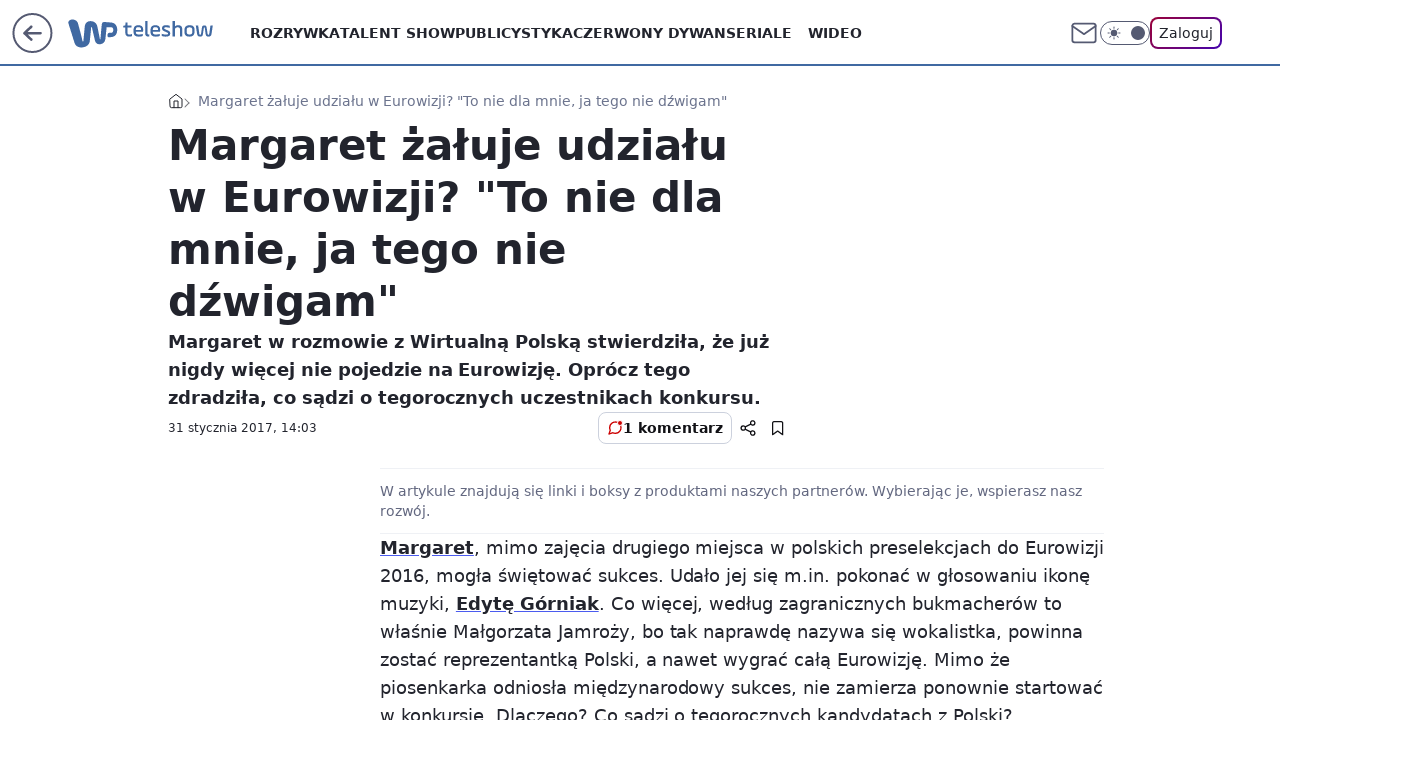

--- FILE ---
content_type: application/javascript
request_url: https://rek.www.wp.pl/gaf.js?rv=2&sn=teleshow&pvid=9bb0cca3a189add7b9d6&rekids=234688&phtml=teleshow.wp.pl%2Fmargaret-zaluje-udzialu-w-eurowizji-to-nie-dla-mnie-ja-tego-nie-dzwigam-6086104547341441a&abtest=adtech%7CPRGM-1047%7CA%3Badtech%7CPU-335%7CB%3Badtech%7CPRG-3468%7CB%3Badtech%7CPRGM-1036%7CD%3Badtech%7CFP-76%7CA%3Badtech%7CPRGM-1356%7CA%3Badtech%7CPRGM-1419%7CB%3Badtech%7CPRGM-1589%7CB%3Badtech%7CPRGM-1576%7CA%3Badtech%7CPRGM-1443%7CA%3Badtech%7CPRGM-1587%7CD%3Badtech%7CPRGM-1615%7CA%3Badtech%7CPRGM-1215%7CC&PWA_adbd=0&darkmode=0&highLayout=0&layout=wide&navType=navigate&cdl=0&ctype=article&ciab=IAB1-7%2CIAB-v3-432%2CIAB1-2&cid=6086104547341441&csystem=ncr&cdate=2017-01-31&vw=1280&vh=720&p1=0&spin=nee7h0hv&bcv=2
body_size: 4876
content:
nee7h0hv({"spin":"nee7h0hv","bunch":234688,"context":{"dsa":false,"minor":false,"bidRequestId":"c6a49ebd-9684-4e45-9648-70d9a3b52faf","maConfig":{"timestamp":"2026-01-20T08:15:08.178Z"},"dfpConfig":{"timestamp":"2026-01-20T10:42:02.482Z"},"sda":[],"targeting":{"client":{},"server":{},"query":{"PWA_adbd":"0","abtest":"adtech|PRGM-1047|A;adtech|PU-335|B;adtech|PRG-3468|B;adtech|PRGM-1036|D;adtech|FP-76|A;adtech|PRGM-1356|A;adtech|PRGM-1419|B;adtech|PRGM-1589|B;adtech|PRGM-1576|A;adtech|PRGM-1443|A;adtech|PRGM-1587|D;adtech|PRGM-1615|A;adtech|PRGM-1215|C","bcv":"2","cdate":"2017-01-31","cdl":"0","ciab":"IAB1-7,IAB-v3-432,IAB1-2","cid":"6086104547341441","csystem":"ncr","ctype":"article","darkmode":"0","highLayout":"0","layout":"wide","navType":"navigate","p1":"0","phtml":"teleshow.wp.pl/margaret-zaluje-udzialu-w-eurowizji-to-nie-dla-mnie-ja-tego-nie-dzwigam-6086104547341441a","pvid":"9bb0cca3a189add7b9d6","rekids":"234688","rv":"2","sn":"teleshow","spin":"nee7h0hv","vh":"720","vw":"1280"}},"directOnly":0,"geo":{"country":"840","region":"","city":""},"statid":"","mlId":"","rshsd":"17","isRobot":false,"curr":{"EUR":4.2279,"USD":3.6054,"CHF":4.5608,"GBP":4.8583},"rv":"2","status":{"advf":2,"ma":2,"ma_ads-bidder":2,"ma_cpv-bidder":2,"ma_high-cpm-bidder":2}},"slots":{"10":{"delivered":"","campaign":null,"dfpConfig":null},"11":{"delivered":"1","campaign":null,"dfpConfig":{"placement":"/89844762/Desktop_Teleshow.wp.pl_x11_art","roshash":"FIQT","ceil":100,"sizes":[[336,280],[640,280],[300,250]],"namedSizes":["fluid"],"div":"div-gpt-ad-x11-art","targeting":{"DFPHASH":"ADLO","emptygaf":"0"},"gfp":"FIQT"}},"12":{"delivered":"1","campaign":null,"dfpConfig":{"placement":"/89844762/Desktop_Teleshow.wp.pl_x12_art","roshash":"FIQT","ceil":100,"sizes":[[336,280],[640,280],[300,250]],"namedSizes":["fluid"],"div":"div-gpt-ad-x12-art","targeting":{"DFPHASH":"ADLO","emptygaf":"0"},"gfp":"FIQT"}},"13":{"delivered":"1","campaign":null,"dfpConfig":{"placement":"/89844762/Desktop_Teleshow.wp.pl_x13_art","roshash":"FIQT","ceil":100,"sizes":[[336,280],[640,280],[300,250]],"namedSizes":["fluid"],"div":"div-gpt-ad-x13-art","targeting":{"DFPHASH":"ADLO","emptygaf":"0"},"gfp":"FIQT"}},"14":{"delivered":"1","campaign":null,"dfpConfig":{"placement":"/89844762/Desktop_Teleshow.wp.pl_x14_art","roshash":"FIQT","ceil":100,"sizes":[[336,280],[640,280],[300,250]],"namedSizes":["fluid"],"div":"div-gpt-ad-x14-art","targeting":{"DFPHASH":"ADLO","emptygaf":"0"},"gfp":"FIQT"}},"15":{"delivered":"1","campaign":null,"dfpConfig":{"placement":"/89844762/Desktop_Teleshow.wp.pl_x15_art","roshash":"FIQT","ceil":100,"sizes":[[728,90],[970,300],[950,90],[980,120],[980,90],[970,150],[970,90],[970,250],[930,180],[950,200],[750,100],[970,66],[750,200],[960,90],[970,100],[750,300],[970,200],[950,300]],"namedSizes":["fluid"],"div":"div-gpt-ad-x15-art","targeting":{"DFPHASH":"ADLO","emptygaf":"0"},"gfp":"FIQT"}},"16":{"delivered":"1","campaign":null,"dfpConfig":{"placement":"/89844762/Desktop_Teleshow.wp.pl_x16","roshash":"FIQT","ceil":100,"sizes":[[728,90],[970,300],[950,90],[980,120],[980,90],[970,150],[970,90],[970,250],[930,180],[950,200],[750,100],[970,66],[750,200],[960,90],[970,100],[750,300],[970,200],[950,300]],"namedSizes":["fluid"],"div":"div-gpt-ad-x16","targeting":{"DFPHASH":"ADLO","emptygaf":"0"},"gfp":"FIQT"}},"17":{"delivered":"1","campaign":null,"dfpConfig":{"placement":"/89844762/Desktop_Teleshow.wp.pl_x17","roshash":"FIQT","ceil":100,"sizes":[[728,90],[970,300],[950,90],[980,120],[980,90],[970,150],[970,90],[970,250],[930,180],[950,200],[750,100],[970,66],[750,200],[960,90],[970,100],[750,300],[970,200],[950,300]],"namedSizes":["fluid"],"div":"div-gpt-ad-x17","targeting":{"DFPHASH":"ADLO","emptygaf":"0"},"gfp":"FIQT"}},"18":{"delivered":"1","campaign":null,"dfpConfig":{"placement":"/89844762/Desktop_Teleshow.wp.pl_x18","roshash":"FIQT","ceil":100,"sizes":[[728,90],[970,300],[950,90],[980,120],[980,90],[970,150],[970,90],[970,250],[930,180],[950,200],[750,100],[970,66],[750,200],[960,90],[970,100],[750,300],[970,200],[950,300]],"namedSizes":["fluid"],"div":"div-gpt-ad-x18","targeting":{"DFPHASH":"ADLO","emptygaf":"0"},"gfp":"FIQT"}},"19":{"delivered":"1","campaign":null,"dfpConfig":{"placement":"/89844762/Desktop_Teleshow.wp.pl_x19","roshash":"FIQT","ceil":100,"sizes":[[728,90],[970,300],[950,90],[980,120],[980,90],[970,150],[970,90],[970,250],[930,180],[950,200],[750,100],[970,66],[750,200],[960,90],[970,100],[750,300],[970,200],[950,300]],"namedSizes":["fluid"],"div":"div-gpt-ad-x19","targeting":{"DFPHASH":"ADLO","emptygaf":"0"},"gfp":"FIQT"}},"2":{"delivered":"1","campaign":{"id":"188195","capping":"PWAck=27120611\u0026PWAclt=2400\u0026tpl=1","adm":{"bunch":"234688","creations":[{"cbConfig":{"blur":false,"bottomBar":false,"fullPage":false,"message":"Przekierowanie za {{time}} sekund{{y}}","timeout":15000},"height":600,"pixels":["//ad.doubleclick.net/ddm/trackimp/N1731505.4954855HVP_POL/B34864612.437622079;dc_trk_aid=631201252;dc_trk_cid=248547714;ord=1769011594;dc_lat=;dc_rdid=;tag_for_child_directed_treatment=;tfua=;gdpr=${GDPR};gdpr_consent=${GDPR_CONSENT_755};ltd=${LIMITED_ADS};dc_tdv=1?"],"showLabel":false,"src":"https://mamc.wpcdn.pl/188195/1767968757465/1200x600/1200x600/index.html","trackers":{"click":[""],"cview":["//ma.wp.pl/ma.gif?clid=2756484462c54389dac6407e48e5709b\u0026SN=teleshow\u0026pvid=9bb0cca3a189add7b9d6\u0026action=cvimp\u0026pg=teleshow.wp.pl\u0026par=utility%3DLvQGXtl4m2957MsRmK7adqojBGrsexhkQ3xpS3UWvXRMTfW3jNdVY8vQ09Hecu0W%26platform%3D8%26ssp%3Dwp.pl%26domain%3Dteleshow.wp.pl%26test%3D0%26seatFee%3DNWnruXzfZBe8x9q-e4EAQiNIhX94faQf5AwmkLQ_GaY%26sn%3Dteleshow%26hBudgetRate%3DFILQZil%26inver%3D2%26slotSizeWxH%3D1200x600%26is_robot%3D0%26is_adblock%3D0%26partnerID%3D%26contentID%3D6086104547341441%26ip%3D8P-6UA7j27Qx2aIMpnB9EmXf7i1X8Eboi543BLCWOMk%26org_id%3D25%26emission%3D3044619%26iabPageCategories%3D%26conversionValue%3D0%26device%3DPERSONAL_COMPUTER%26slotID%3D002%26targetDomain%3Dpepco.pl%26userID%3D__UNKNOWN_TELL_US__%26billing%3Dcpv%26order%3D265941%26source%3DTG%26geo%3D840%253B%253B%26medium%3Ddisplay%26bidReqID%3Dc6a49ebd-9684-4e45-9648-70d9a3b52faf%26rekid%3D234688%26creationID%3D1469526%26workfID%3D188195%26tpID%3D1402315%26client_id%3D50141%26cur%3DPLN%26seatID%3D2756484462c54389dac6407e48e5709b%26editedTimestamp%3D1767968859%26pricingModel%3D-KOiFZ9NV6Nh-tYil3v0DYpBfe2cUp7SSEVMADgwmlA%26ttl%3D1769097994%26bidTimestamp%3D1769011594%26hBidPrice%3DFILQZil%26bidderID%3D11%26publisherID%3D308%26iabSiteCategories%3D%26pvid%3D9bb0cca3a189add7b9d6%26isDev%3Dfalse"],"impression":["//ma.wp.pl/ma.gif?clid=2756484462c54389dac6407e48e5709b\u0026SN=teleshow\u0026pvid=9bb0cca3a189add7b9d6\u0026action=delivery\u0026pg=teleshow.wp.pl\u0026par=creationID%3D1469526%26workfID%3D188195%26tpID%3D1402315%26client_id%3D50141%26cur%3DPLN%26seatID%3D2756484462c54389dac6407e48e5709b%26editedTimestamp%3D1767968859%26pricingModel%3D-KOiFZ9NV6Nh-tYil3v0DYpBfe2cUp7SSEVMADgwmlA%26ttl%3D1769097994%26bidTimestamp%3D1769011594%26hBidPrice%3DFILQZil%26bidderID%3D11%26publisherID%3D308%26iabSiteCategories%3D%26pvid%3D9bb0cca3a189add7b9d6%26isDev%3Dfalse%26utility%3DLvQGXtl4m2957MsRmK7adqojBGrsexhkQ3xpS3UWvXRMTfW3jNdVY8vQ09Hecu0W%26platform%3D8%26ssp%3Dwp.pl%26domain%3Dteleshow.wp.pl%26test%3D0%26seatFee%3DNWnruXzfZBe8x9q-e4EAQiNIhX94faQf5AwmkLQ_GaY%26sn%3Dteleshow%26hBudgetRate%3DFILQZil%26inver%3D2%26slotSizeWxH%3D1200x600%26is_robot%3D0%26is_adblock%3D0%26partnerID%3D%26contentID%3D6086104547341441%26ip%3D8P-6UA7j27Qx2aIMpnB9EmXf7i1X8Eboi543BLCWOMk%26org_id%3D25%26emission%3D3044619%26iabPageCategories%3D%26conversionValue%3D0%26device%3DPERSONAL_COMPUTER%26slotID%3D002%26targetDomain%3Dpepco.pl%26userID%3D__UNKNOWN_TELL_US__%26billing%3Dcpv%26order%3D265941%26source%3DTG%26geo%3D840%253B%253B%26medium%3Ddisplay%26bidReqID%3Dc6a49ebd-9684-4e45-9648-70d9a3b52faf%26rekid%3D234688"],"view":["//ma.wp.pl/ma.gif?clid=2756484462c54389dac6407e48e5709b\u0026SN=teleshow\u0026pvid=9bb0cca3a189add7b9d6\u0026action=view\u0026pg=teleshow.wp.pl\u0026par=billing%3Dcpv%26order%3D265941%26source%3DTG%26geo%3D840%253B%253B%26medium%3Ddisplay%26bidReqID%3Dc6a49ebd-9684-4e45-9648-70d9a3b52faf%26rekid%3D234688%26creationID%3D1469526%26workfID%3D188195%26tpID%3D1402315%26client_id%3D50141%26cur%3DPLN%26seatID%3D2756484462c54389dac6407e48e5709b%26editedTimestamp%3D1767968859%26pricingModel%3D-KOiFZ9NV6Nh-tYil3v0DYpBfe2cUp7SSEVMADgwmlA%26ttl%3D1769097994%26bidTimestamp%3D1769011594%26hBidPrice%3DFILQZil%26bidderID%3D11%26publisherID%3D308%26iabSiteCategories%3D%26pvid%3D9bb0cca3a189add7b9d6%26isDev%3Dfalse%26utility%3DLvQGXtl4m2957MsRmK7adqojBGrsexhkQ3xpS3UWvXRMTfW3jNdVY8vQ09Hecu0W%26platform%3D8%26ssp%3Dwp.pl%26domain%3Dteleshow.wp.pl%26test%3D0%26seatFee%3DNWnruXzfZBe8x9q-e4EAQiNIhX94faQf5AwmkLQ_GaY%26sn%3Dteleshow%26hBudgetRate%3DFILQZil%26inver%3D2%26slotSizeWxH%3D1200x600%26is_robot%3D0%26is_adblock%3D0%26partnerID%3D%26contentID%3D6086104547341441%26ip%3D8P-6UA7j27Qx2aIMpnB9EmXf7i1X8Eboi543BLCWOMk%26org_id%3D25%26emission%3D3044619%26iabPageCategories%3D%26conversionValue%3D0%26device%3DPERSONAL_COMPUTER%26slotID%3D002%26targetDomain%3Dpepco.pl%26userID%3D__UNKNOWN_TELL_US__"]},"transparentPlaceholder":false,"type":"iframe","url":"https://ad.doubleclick.net/ddm/trackclk/N1731505.4954855HVP_POL/B34864612.437622079;dc_trk_aid=631201252;dc_trk_cid=248547714;dc_lat=;dc_rdid=;tag_for_child_directed_treatment=;tfua=;gdpr=${GDPR};gdpr_consent=${GDPR_CONSENT_755};ltd=${LIMITED_ADS};dc_tdv=1","width":1200}],"redir":"https://ma.wp.pl/redirma?SN=teleshow\u0026pvid=9bb0cca3a189add7b9d6\u0026par=iabSiteCategories%3D%26domain%3Dteleshow.wp.pl%26userID%3D__UNKNOWN_TELL_US__%26rekid%3D234688%26sn%3Dteleshow%26ip%3D8P-6UA7j27Qx2aIMpnB9EmXf7i1X8Eboi543BLCWOMk%26iabPageCategories%3D%26source%3DTG%26geo%3D840%253B%253B%26platform%3D8%26test%3D0%26inver%3D2%26conversionValue%3D0%26slotID%3D002%26targetDomain%3Dpepco.pl%26order%3D265941%26medium%3Ddisplay%26hBidPrice%3DFILQZil%26isDev%3Dfalse%26is_robot%3D0%26billing%3Dcpv%26editedTimestamp%3D1767968859%26pricingModel%3D-KOiFZ9NV6Nh-tYil3v0DYpBfe2cUp7SSEVMADgwmlA%26bidTimestamp%3D1769011594%26publisherID%3D308%26seatFee%3DNWnruXzfZBe8x9q-e4EAQiNIhX94faQf5AwmkLQ_GaY%26hBudgetRate%3DFILQZil%26org_id%3D25%26workfID%3D188195%26cur%3DPLN%26seatID%3D2756484462c54389dac6407e48e5709b%26bidderID%3D11%26pvid%3D9bb0cca3a189add7b9d6%26is_adblock%3D0%26emission%3D3044619%26client_id%3D50141%26ttl%3D1769097994%26partnerID%3D%26creationID%3D1469526%26utility%3DLvQGXtl4m2957MsRmK7adqojBGrsexhkQ3xpS3UWvXRMTfW3jNdVY8vQ09Hecu0W%26ssp%3Dwp.pl%26slotSizeWxH%3D1200x600%26contentID%3D6086104547341441%26device%3DPERSONAL_COMPUTER%26bidReqID%3Dc6a49ebd-9684-4e45-9648-70d9a3b52faf%26tpID%3D1402315\u0026url=","slot":"2"},"creative":{"Id":"1469526","provider":"ma_cpv-bidder","roshash":"HQYc","height":600,"width":1200,"touchpointId":"1402315","source":{"bidder":"cpv-bidder"}},"sellingModel":{"model":"CPM_INT"}},"dfpConfig":{"placement":"/89844762/Desktop_Teleshow.wp.pl_x02","roshash":"HQYc","ceil":100,"sizes":[[970,300],[970,600],[750,300],[950,300],[980,600],[1920,870],[1200,600],[750,400],[960,640]],"namedSizes":["fluid"],"div":"div-gpt-ad-x02","targeting":{"DFPHASH":"CLTW","emptygaf":"0"},"gfp":"GORU"}},"24":{"delivered":"","campaign":null,"dfpConfig":null},"25":{"delivered":"1","campaign":null,"dfpConfig":{"placement":"/89844762/Desktop_Teleshow.wp.pl_x25_art","roshash":"FIQT","ceil":100,"sizes":[[336,280],[640,280],[300,250]],"namedSizes":["fluid"],"div":"div-gpt-ad-x25-art","targeting":{"DFPHASH":"ADLO","emptygaf":"0"},"gfp":"FIQT"}},"27":{"delivered":"1","campaign":null,"dfpConfig":{"placement":"/89844762/Desktop_Teleshow.wp.pl_x27_art","roshash":"FIQT","ceil":100,"sizes":[[160,600]],"namedSizes":["fluid"],"div":"div-gpt-ad-x27-art","targeting":{"DFPHASH":"ADLO","emptygaf":"0"},"gfp":"FIQT"}},"28":{"delivered":"","campaign":null,"dfpConfig":null},"29":{"delivered":"","campaign":null,"dfpConfig":null},"3":{"delivered":"1","campaign":null,"dfpConfig":{"placement":"/89844762/Desktop_Teleshow.wp.pl_x03_art","roshash":"FIQT","ceil":100,"sizes":[[728,90],[970,300],[950,90],[980,120],[980,90],[970,150],[970,90],[970,250],[930,180],[950,200],[750,100],[970,66],[750,200],[960,90],[970,100],[750,300],[970,200],[950,300]],"namedSizes":["fluid"],"div":"div-gpt-ad-x03-art","targeting":{"DFPHASH":"ADLO","emptygaf":"0"},"gfp":"FIQT"}},"32":{"delivered":"1","campaign":null,"dfpConfig":{"placement":"/89844762/Desktop_Teleshow.wp.pl_x32_art","roshash":"FIQT","ceil":100,"sizes":[[336,280],[640,280],[300,250]],"namedSizes":["fluid"],"div":"div-gpt-ad-x32-art","targeting":{"DFPHASH":"ADLO","emptygaf":"0"},"gfp":"FIQT"}},"33":{"delivered":"1","campaign":null,"dfpConfig":{"placement":"/89844762/Desktop_Teleshow.wp.pl_x33_art","roshash":"FIQT","ceil":100,"sizes":[[336,280],[640,280],[300,250]],"namedSizes":["fluid"],"div":"div-gpt-ad-x33-art","targeting":{"DFPHASH":"ADLO","emptygaf":"0"},"gfp":"FIQT"}},"34":{"delivered":"1","campaign":null,"dfpConfig":{"placement":"/89844762/Desktop_Teleshow.wp.pl_x34","roshash":"FIQT","ceil":100,"sizes":[[300,250]],"namedSizes":["fluid"],"div":"div-gpt-ad-x34","targeting":{"DFPHASH":"ADLO","emptygaf":"0"},"gfp":"FIQT"}},"35":{"delivered":"1","campaign":null,"dfpConfig":{"placement":"/89844762/Desktop_Teleshow.wp.pl_x35_art","roshash":"FIQT","ceil":100,"sizes":[[300,600],[300,250]],"namedSizes":["fluid"],"div":"div-gpt-ad-x35-art","targeting":{"DFPHASH":"ADLO","emptygaf":"0"},"gfp":"FIQT"}},"36":{"lazy":1,"delivered":"1","campaign":{"id":"188982","capping":"PWAck=27120769\u0026PWAclt=720","adm":{"bunch":"234688","creations":[{"mod":"surveyNative","modConfig":{"accentColorAsPrimary":false,"border":"1px solid grey","footnote":"Wyniki ankiet pomagają nam ulepszać nasze produkty i produkty naszych Zaufanych Partnerów. Administratorem danych jest Wirtualna Polska Media S.A. Szczegółowe informacje na temat przetwarzania danych osobowych opisane są w \u003ca target=\"_blank\" href=\"https://holding.wp.pl/poufnosc\"\u003epolityce prywatności\u003c/a\u003e.","insideSlot":true,"maxWidth":300,"pages":[{"accentColorAsPrimary":false,"questions":[{"answers":[{"answerID":"yes","isOpen":false,"text":"tak"},{"answerID":"no","isOpen":false,"text":"nie"},{"answerID":"dontKnow","isOpen":false,"text":"nie wiem"}],"answersHorizontal":false,"confirmation":false,"questionID":"didYouSeeMailAd","required":true,"text":"Czy widziałeś(-aś) ostatnio reklamę Poczty WP?","type":"radio"}],"topImage":"https://pocztanh.wpcdn.pl/pocztanh/login/7.30.0/svg/wp/poczta-logo.svg"}],"popup":{"blendVisible":false,"position":"br"},"summary":[{"key":"Title","value":"Dziękujemy za odpowiedź!"},{"key":"Paragraph","value":"Twoja opinia jest dla nas ważna."}]},"showLabel":true,"trackers":{"click":[""],"cview":["//ma.wp.pl/ma.gif?clid=0d75fec0bdabe60e0af571ed047f75a2\u0026SN=teleshow\u0026pvid=9bb0cca3a189add7b9d6\u0026action=cvimp\u0026pg=teleshow.wp.pl\u0026par=slotSizeWxH%3D-1x-1%26creationID%3D1477210%26billing%3Dcpv%26emission%3D3046324%26source%3DTG%26bidTimestamp%3D1769011594%26medium%3Ddisplay%26ssp%3Dwp.pl%26test%3D0%26ttl%3D1769097994%26is_adblock%3D0%26hBidPrice%3DFILORUX%26hBudgetRate%3DFILORUX%26bidderID%3D11%26seatID%3D0d75fec0bdabe60e0af571ed047f75a2%26pvid%3D9bb0cca3a189add7b9d6%26geo%3D840%253B%253B%26contentID%3D6086104547341441%26slotID%3D036%26targetDomain%3Dwp.pl%26order%3D202648%26pricingModel%3D8sCsG6TJN8TtGzqctSbU5bZs8-HqhQ3w4tsxY5QQ4Ms%26iabPageCategories%3D%26is_robot%3D0%26partnerID%3D%26device%3DPERSONAL_COMPUTER%26ip%3D_QYIY8mBFYTsS1I761QlRNLRkUGPxpceMKq58aeKjpw%26sn%3Dteleshow%26userID%3D__UNKNOWN_TELL_US__%26domain%3Dteleshow.wp.pl%26org_id%3D25%26iabSiteCategories%3D%26isDev%3Dfalse%26conversionValue%3D0%26publisherID%3D308%26inver%3D2%26cur%3DPLN%26workfID%3D188982%26tpID%3D1405936%26editedTimestamp%3D1769007383%26platform%3D8%26bidReqID%3Dc6a49ebd-9684-4e45-9648-70d9a3b52faf%26seatFee%3DXOzk8Eb8r5nYuKAhIYqxS1F7n_4jRUF26SHnvnGCWfA%26client_id%3D38851%26utility%3DUc-jarPz_IGEXH1hY78iHbMzE_w4_UFI8DwXyfIqwF7YmMh7ghBuMvttIbeAfEz8%26rekid%3D234688"],"impression":["//ma.wp.pl/ma.gif?clid=0d75fec0bdabe60e0af571ed047f75a2\u0026SN=teleshow\u0026pvid=9bb0cca3a189add7b9d6\u0026action=delivery\u0026pg=teleshow.wp.pl\u0026par=order%3D202648%26pricingModel%3D8sCsG6TJN8TtGzqctSbU5bZs8-HqhQ3w4tsxY5QQ4Ms%26iabPageCategories%3D%26is_robot%3D0%26partnerID%3D%26device%3DPERSONAL_COMPUTER%26ip%3D_QYIY8mBFYTsS1I761QlRNLRkUGPxpceMKq58aeKjpw%26sn%3Dteleshow%26userID%3D__UNKNOWN_TELL_US__%26domain%3Dteleshow.wp.pl%26org_id%3D25%26iabSiteCategories%3D%26isDev%3Dfalse%26conversionValue%3D0%26publisherID%3D308%26inver%3D2%26cur%3DPLN%26workfID%3D188982%26tpID%3D1405936%26editedTimestamp%3D1769007383%26platform%3D8%26bidReqID%3Dc6a49ebd-9684-4e45-9648-70d9a3b52faf%26seatFee%3DXOzk8Eb8r5nYuKAhIYqxS1F7n_4jRUF26SHnvnGCWfA%26client_id%3D38851%26utility%3DUc-jarPz_IGEXH1hY78iHbMzE_w4_UFI8DwXyfIqwF7YmMh7ghBuMvttIbeAfEz8%26rekid%3D234688%26slotSizeWxH%3D-1x-1%26creationID%3D1477210%26billing%3Dcpv%26emission%3D3046324%26source%3DTG%26bidTimestamp%3D1769011594%26medium%3Ddisplay%26ssp%3Dwp.pl%26test%3D0%26ttl%3D1769097994%26is_adblock%3D0%26hBidPrice%3DFILORUX%26hBudgetRate%3DFILORUX%26bidderID%3D11%26seatID%3D0d75fec0bdabe60e0af571ed047f75a2%26pvid%3D9bb0cca3a189add7b9d6%26geo%3D840%253B%253B%26contentID%3D6086104547341441%26slotID%3D036%26targetDomain%3Dwp.pl"],"view":["//ma.wp.pl/ma.gif?clid=0d75fec0bdabe60e0af571ed047f75a2\u0026SN=teleshow\u0026pvid=9bb0cca3a189add7b9d6\u0026action=view\u0026pg=teleshow.wp.pl\u0026par=emission%3D3046324%26source%3DTG%26bidTimestamp%3D1769011594%26medium%3Ddisplay%26ssp%3Dwp.pl%26test%3D0%26ttl%3D1769097994%26is_adblock%3D0%26hBidPrice%3DFILORUX%26hBudgetRate%3DFILORUX%26bidderID%3D11%26seatID%3D0d75fec0bdabe60e0af571ed047f75a2%26pvid%3D9bb0cca3a189add7b9d6%26geo%3D840%253B%253B%26contentID%3D6086104547341441%26slotID%3D036%26targetDomain%3Dwp.pl%26order%3D202648%26pricingModel%3D8sCsG6TJN8TtGzqctSbU5bZs8-HqhQ3w4tsxY5QQ4Ms%26iabPageCategories%3D%26is_robot%3D0%26partnerID%3D%26device%3DPERSONAL_COMPUTER%26ip%3D_QYIY8mBFYTsS1I761QlRNLRkUGPxpceMKq58aeKjpw%26sn%3Dteleshow%26userID%3D__UNKNOWN_TELL_US__%26domain%3Dteleshow.wp.pl%26org_id%3D25%26iabSiteCategories%3D%26isDev%3Dfalse%26conversionValue%3D0%26publisherID%3D308%26inver%3D2%26cur%3DPLN%26workfID%3D188982%26tpID%3D1405936%26editedTimestamp%3D1769007383%26platform%3D8%26bidReqID%3Dc6a49ebd-9684-4e45-9648-70d9a3b52faf%26seatFee%3DXOzk8Eb8r5nYuKAhIYqxS1F7n_4jRUF26SHnvnGCWfA%26client_id%3D38851%26utility%3DUc-jarPz_IGEXH1hY78iHbMzE_w4_UFI8DwXyfIqwF7YmMh7ghBuMvttIbeAfEz8%26rekid%3D234688%26slotSizeWxH%3D-1x-1%26creationID%3D1477210%26billing%3Dcpv"]},"type":"mod"}],"redir":"https://ma.wp.pl/redirma?SN=teleshow\u0026pvid=9bb0cca3a189add7b9d6\u0026par=hBudgetRate%3DFILORUX%26slotID%3D036%26pricingModel%3D8sCsG6TJN8TtGzqctSbU5bZs8-HqhQ3w4tsxY5QQ4Ms%26is_robot%3D0%26workfID%3D188982%26ssp%3Dwp.pl%26test%3D0%26bidderID%3D11%26pvid%3D9bb0cca3a189add7b9d6%26device%3DPERSONAL_COMPUTER%26platform%3D8%26utility%3DUc-jarPz_IGEXH1hY78iHbMzE_w4_UFI8DwXyfIqwF7YmMh7ghBuMvttIbeAfEz8%26rekid%3D234688%26slotSizeWxH%3D-1x-1%26billing%3Dcpv%26ip%3D_QYIY8mBFYTsS1I761QlRNLRkUGPxpceMKq58aeKjpw%26userID%3D__UNKNOWN_TELL_US__%26editedTimestamp%3D1769007383%26bidTimestamp%3D1769011594%26order%3D202648%26partnerID%3D%26seatID%3D0d75fec0bdabe60e0af571ed047f75a2%26contentID%3D6086104547341441%26iabPageCategories%3D%26domain%3Dteleshow.wp.pl%26isDev%3Dfalse%26publisherID%3D308%26tpID%3D1405936%26creationID%3D1477210%26emission%3D3046324%26source%3DTG%26is_adblock%3D0%26hBidPrice%3DFILORUX%26client_id%3D38851%26ttl%3D1769097994%26geo%3D840%253B%253B%26targetDomain%3Dwp.pl%26sn%3Dteleshow%26org_id%3D25%26iabSiteCategories%3D%26inver%3D2%26seatFee%3DXOzk8Eb8r5nYuKAhIYqxS1F7n_4jRUF26SHnvnGCWfA%26medium%3Ddisplay%26conversionValue%3D0%26cur%3DPLN%26bidReqID%3Dc6a49ebd-9684-4e45-9648-70d9a3b52faf\u0026url=","slot":"36"},"creative":{"Id":"1477210","provider":"ma_cpv-bidder","roshash":"FILO","height":-1,"width":-1,"touchpointId":"1405936","source":{"bidder":"cpv-bidder"}},"sellingModel":{"model":"CPV_INT"}},"dfpConfig":{"placement":"/89844762/Desktop_Teleshow.wp.pl_x36_art","roshash":"FIQT","ceil":100,"sizes":[[300,600],[300,250]],"namedSizes":["fluid"],"div":"div-gpt-ad-x36-art","targeting":{"DFPHASH":"ADLO","emptygaf":"0"},"gfp":"FIQT"}},"37":{"delivered":"1","campaign":null,"dfpConfig":{"placement":"/89844762/Desktop_Teleshow.wp.pl_x37_art","roshash":"FIQT","ceil":100,"sizes":[[300,600],[300,250]],"namedSizes":["fluid"],"div":"div-gpt-ad-x37-art","targeting":{"DFPHASH":"ADLO","emptygaf":"0"},"gfp":"FIQT"}},"40":{"delivered":"1","campaign":null,"dfpConfig":{"placement":"/89844762/Desktop_Teleshow.wp.pl_x40","roshash":"FIQT","ceil":100,"sizes":[[300,250]],"namedSizes":["fluid"],"div":"div-gpt-ad-x40","targeting":{"DFPHASH":"ADLO","emptygaf":"0"},"gfp":"FIQT"}},"5":{"delivered":"1","campaign":null,"dfpConfig":{"placement":"/89844762/Desktop_Teleshow.wp.pl_x05_art","roshash":"FIQT","ceil":100,"sizes":[[336,280],[640,280],[300,250]],"namedSizes":["fluid"],"div":"div-gpt-ad-x05-art","targeting":{"DFPHASH":"ADLO","emptygaf":"0"},"gfp":"FIQT"}},"50":{"delivered":"1","campaign":null,"dfpConfig":{"placement":"/89844762/Desktop_Teleshow.wp.pl_x50_art","roshash":"FIQT","ceil":100,"sizes":[[728,90],[970,300],[950,90],[980,120],[980,90],[970,150],[970,90],[970,250],[930,180],[950,200],[750,100],[970,66],[750,200],[960,90],[970,100],[750,300],[970,200],[950,300]],"namedSizes":["fluid"],"div":"div-gpt-ad-x50-art","targeting":{"DFPHASH":"ADLO","emptygaf":"0"},"gfp":"FIQT"}},"52":{"delivered":"1","campaign":null,"dfpConfig":{"placement":"/89844762/Desktop_Teleshow.wp.pl_x52_art","roshash":"FIQT","ceil":100,"sizes":[[300,250]],"namedSizes":["fluid"],"div":"div-gpt-ad-x52-art","targeting":{"DFPHASH":"ADLO","emptygaf":"0"},"gfp":"FIQT"}},"529":{"delivered":"1","campaign":null,"dfpConfig":{"placement":"/89844762/Desktop_Teleshow.wp.pl_x529","roshash":"FIQT","ceil":100,"sizes":[[300,250]],"namedSizes":["fluid"],"div":"div-gpt-ad-x529","targeting":{"DFPHASH":"ADLO","emptygaf":"0"},"gfp":"FIQT"}},"53":{"delivered":"1","campaign":null,"dfpConfig":{"placement":"/89844762/Desktop_Teleshow.wp.pl_x53_art","roshash":"FIQT","ceil":100,"sizes":[[728,90],[970,300],[950,90],[980,120],[980,90],[970,150],[970,600],[970,90],[970,250],[930,180],[950,200],[750,100],[970,66],[750,200],[960,90],[970,100],[750,300],[970,200],[940,600]],"namedSizes":["fluid"],"div":"div-gpt-ad-x53-art","targeting":{"DFPHASH":"ADLO","emptygaf":"0"},"gfp":"FIQT"}},"531":{"delivered":"1","campaign":null,"dfpConfig":{"placement":"/89844762/Desktop_Teleshow.wp.pl_x531","roshash":"FIQT","ceil":100,"sizes":[[300,250]],"namedSizes":["fluid"],"div":"div-gpt-ad-x531","targeting":{"DFPHASH":"ADLO","emptygaf":"0"},"gfp":"FIQT"}},"541":{"delivered":"1","campaign":null,"dfpConfig":{"placement":"/89844762/Desktop_Teleshow.wp.pl_x541_art","roshash":"FIQT","ceil":100,"sizes":[[300,600],[300,250]],"namedSizes":["fluid"],"div":"div-gpt-ad-x541-art","targeting":{"DFPHASH":"ADLO","emptygaf":"0"},"gfp":"FIQT"}},"59":{"delivered":"1","campaign":null,"dfpConfig":{"placement":"/89844762/Desktop_Teleshow.wp.pl_x59_art","roshash":"FIQT","ceil":100,"sizes":[[300,600],[300,250]],"namedSizes":["fluid"],"div":"div-gpt-ad-x59-art","targeting":{"DFPHASH":"ADLO","emptygaf":"0"},"gfp":"FIQT"}},"6":{"delivered":"","campaign":null,"dfpConfig":null},"61":{"delivered":"1","campaign":null,"dfpConfig":{"placement":"/89844762/Desktop_Teleshow.wp.pl_x61_art","roshash":"FIQT","ceil":100,"sizes":[[336,280],[640,280],[300,250]],"namedSizes":["fluid"],"div":"div-gpt-ad-x61-art","targeting":{"DFPHASH":"ADLO","emptygaf":"0"},"gfp":"FIQT"}},"62":{"delivered":"","campaign":null,"dfpConfig":null},"67":{"delivered":"1","campaign":null,"dfpConfig":{"placement":"/89844762/Desktop_Teleshow.wp.pl_x67_art","roshash":"FIOR","ceil":100,"sizes":[[300,50]],"namedSizes":["fluid"],"div":"div-gpt-ad-x67-art","targeting":{"DFPHASH":"ADJM","emptygaf":"0"},"gfp":"FIOR"}},"7":{"delivered":"","campaign":null,"dfpConfig":null},"70":{"delivered":"1","campaign":null,"dfpConfig":{"placement":"/89844762/Desktop_Teleshow.wp.pl_x70_art","roshash":"FIQT","ceil":100,"sizes":[[728,90],[970,300],[950,90],[980,120],[980,90],[970,150],[970,90],[970,250],[930,180],[950,200],[750,100],[970,66],[750,200],[960,90],[970,100],[750,300],[970,200],[950,300]],"namedSizes":["fluid"],"div":"div-gpt-ad-x70-art","targeting":{"DFPHASH":"ADLO","emptygaf":"0"},"gfp":"FIQT"}},"716":{"delivered":"","campaign":null,"dfpConfig":null},"717":{"delivered":"","campaign":null,"dfpConfig":null},"72":{"delivered":"1","campaign":null,"dfpConfig":{"placement":"/89844762/Desktop_Teleshow.wp.pl_x72_art","roshash":"FIQT","ceil":100,"sizes":[[300,250]],"namedSizes":["fluid"],"div":"div-gpt-ad-x72-art","targeting":{"DFPHASH":"ADLO","emptygaf":"0"},"gfp":"FIQT"}},"79":{"delivered":"1","campaign":null,"dfpConfig":{"placement":"/89844762/Desktop_Teleshow.wp.pl_x79_art","roshash":"FIQT","ceil":100,"sizes":[[300,600],[300,250]],"namedSizes":["fluid"],"div":"div-gpt-ad-x79-art","targeting":{"DFPHASH":"ADLO","emptygaf":"0"},"gfp":"FIQT"}},"8":{"delivered":"","campaign":null,"dfpConfig":null},"80":{"delivered":"1","campaign":null,"dfpConfig":{"placement":"/89844762/Desktop_Teleshow.wp.pl_x80_art","roshash":"FIQT","ceil":100,"sizes":[[1,1]],"namedSizes":["fluid"],"div":"div-gpt-ad-x80-art","isNative":1,"targeting":{"DFPHASH":"ADLO","emptygaf":"0"},"gfp":"FIQT"}},"800":{"delivered":"","campaign":null,"dfpConfig":null},"81":{"delivered":"1","campaign":null,"dfpConfig":{"placement":"/89844762/Desktop_Teleshow.wp.pl_x81_art","roshash":"FIQT","ceil":100,"sizes":[[1,1]],"namedSizes":["fluid"],"div":"div-gpt-ad-x81-art","isNative":1,"targeting":{"DFPHASH":"ADLO","emptygaf":"0"},"gfp":"FIQT"}},"810":{"delivered":"","campaign":null,"dfpConfig":null},"811":{"delivered":"","campaign":null,"dfpConfig":null},"812":{"delivered":"","campaign":null,"dfpConfig":null},"813":{"delivered":"","campaign":null,"dfpConfig":null},"814":{"delivered":"","campaign":null,"dfpConfig":null},"815":{"delivered":"","campaign":null,"dfpConfig":null},"816":{"delivered":"","campaign":null,"dfpConfig":null},"817":{"delivered":"","campaign":null,"dfpConfig":null},"82":{"delivered":"1","campaign":null,"dfpConfig":{"placement":"/89844762/Desktop_Teleshow.wp.pl_x82_art","roshash":"FIQT","ceil":100,"sizes":[[1,1]],"namedSizes":["fluid"],"div":"div-gpt-ad-x82-art","isNative":1,"targeting":{"DFPHASH":"ADLO","emptygaf":"0"},"gfp":"FIQT"}},"83":{"delivered":"1","campaign":null,"dfpConfig":{"placement":"/89844762/Desktop_Teleshow.wp.pl_x83_art","roshash":"FIQT","ceil":100,"sizes":[[1,1]],"namedSizes":["fluid"],"div":"div-gpt-ad-x83-art","isNative":1,"targeting":{"DFPHASH":"ADLO","emptygaf":"0"},"gfp":"FIQT"}},"840":{"delivered":"","campaign":null,"dfpConfig":null},"841":{"delivered":"","campaign":null,"dfpConfig":null},"842":{"delivered":"","campaign":null,"dfpConfig":null},"843":{"delivered":"","campaign":null,"dfpConfig":null},"89":{"delivered":"","campaign":null,"dfpConfig":null},"90":{"delivered":"1","campaign":null,"dfpConfig":{"placement":"/89844762/Desktop_Teleshow.wp.pl_x90_art","roshash":"FIQT","ceil":100,"sizes":[[728,90],[970,300],[950,90],[980,120],[980,90],[970,150],[970,90],[970,250],[930,180],[950,200],[750,100],[970,66],[750,200],[960,90],[970,100],[750,300],[970,200],[950,300]],"namedSizes":["fluid"],"div":"div-gpt-ad-x90-art","targeting":{"DFPHASH":"ADLO","emptygaf":"0"},"gfp":"FIQT"}},"92":{"delivered":"1","campaign":null,"dfpConfig":{"placement":"/89844762/Desktop_Teleshow.wp.pl_x92_art","roshash":"FIQT","ceil":100,"sizes":[[300,250]],"namedSizes":["fluid"],"div":"div-gpt-ad-x92-art","targeting":{"DFPHASH":"ADLO","emptygaf":"0"},"gfp":"FIQT"}},"93":{"delivered":"1","campaign":null,"dfpConfig":{"placement":"/89844762/Desktop_Teleshow.wp.pl_x93_art","roshash":"FIQT","ceil":100,"sizes":[[300,600],[300,250]],"namedSizes":["fluid"],"div":"div-gpt-ad-x93-art","targeting":{"DFPHASH":"ADLO","emptygaf":"0"},"gfp":"FIQT"}},"94":{"delivered":"1","campaign":null,"dfpConfig":{"placement":"/89844762/Desktop_Teleshow.wp.pl_x94_art","roshash":"FIQT","ceil":100,"sizes":[[300,600],[300,250]],"namedSizes":["fluid"],"div":"div-gpt-ad-x94-art","targeting":{"DFPHASH":"ADLO","emptygaf":"0"},"gfp":"FIQT"}},"95":{"delivered":"1","campaign":null,"dfpConfig":{"placement":"/89844762/Desktop_Teleshow.wp.pl_x95_art","roshash":"FIQT","ceil":100,"sizes":[[300,600],[300,250]],"namedSizes":["fluid"],"div":"div-gpt-ad-x95-art","targeting":{"DFPHASH":"ADLO","emptygaf":"0"},"gfp":"FIQT"}},"99":{"delivered":"1","campaign":null,"dfpConfig":{"placement":"/89844762/Desktop_Teleshow.wp.pl_x99_art","roshash":"FIQT","ceil":100,"sizes":[[300,600],[300,250]],"namedSizes":["fluid"],"div":"div-gpt-ad-x99-art","targeting":{"DFPHASH":"ADLO","emptygaf":"0"},"gfp":"FIQT"}}},"bdd":{}});